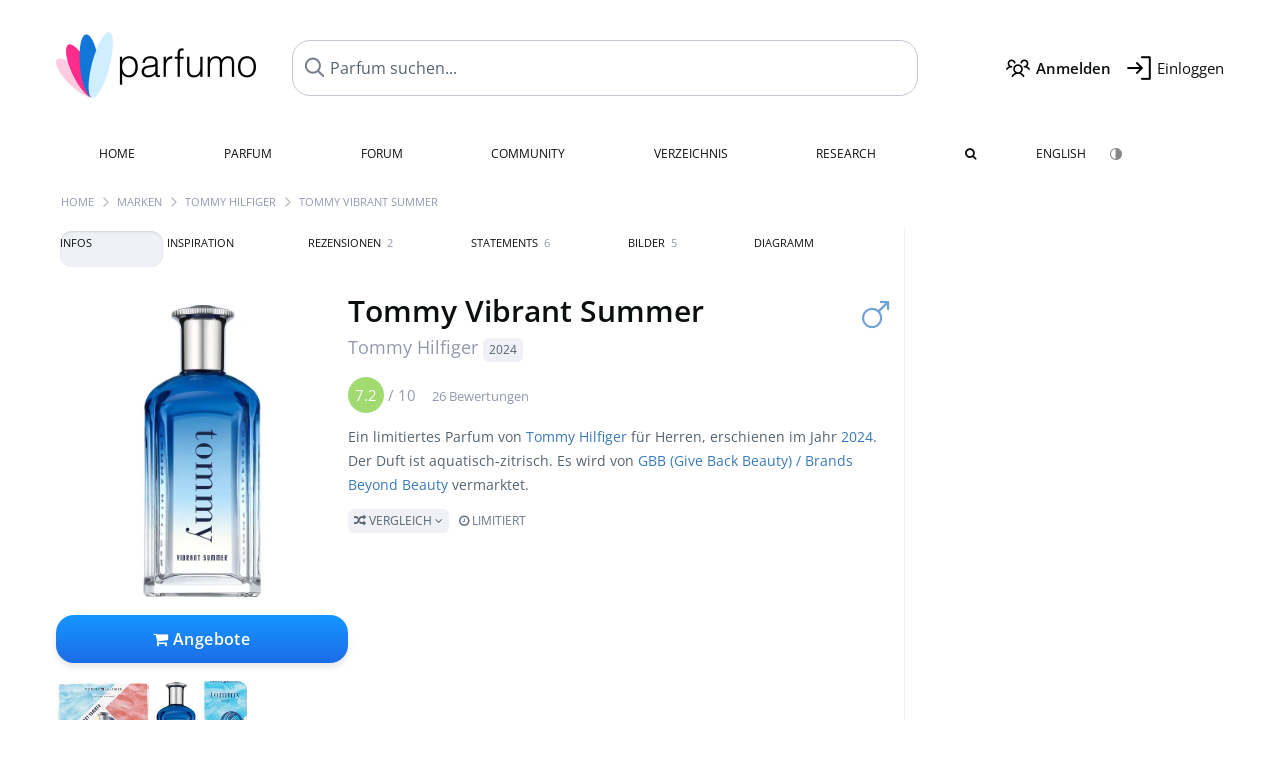

--- FILE ---
content_type: text/html; charset=UTF-8
request_url: https://www.parfumo.de/Parfums/Tommy_Hilfiger/tommy-vibrant-summer
body_size: 17503
content:

<!DOCTYPE html>

<html lang="de">

	<head>
		
		<meta name="google-site-verification" content="ItH5ictbDfUe3vwc75Dr7KZ3IfKc63MtwV973JwNP_Q">				<meta name="p:domain_verify" content="79c9b1baaf16bed67e4ba17dde6eee91"/>
		<meta name="fo-verify" content="48fe1994-cec3-46d7-8168-e8f1a7f889ef">
		<meta charset="utf-8">
				<meta name="viewport" content="width=device-width, initial-scale=1.0, viewport-fit=cover">
		<meta name="description" content="Tommy Vibrant Summer Tommy Hilfiger: Parfum von 2024 mit aquatisch-zitrischem Duft ✓ Echte Bewertungen & wie es duftet » Mehr erfahren">
<meta name="keywords" content="Tommy Vibrant Summer, Tommy Hilfiger, Fabrice Pellegrin, Coralie Spicher, Review, Rezension, Testbericht, Duftbeschreibung, Duftpyramide, Parfumkritik">
<link rel="alternate" hreflang="en" href="https://www.parfumo.com/Perfumes/Tommy_Hilfiger/tommy-vibrant-summer">
<link rel="alternate" hreflang="de" href="https://www.parfumo.de/Parfums/Tommy_Hilfiger/tommy-vibrant-summer">
<meta property="og:title" content="Tommy Vibrant Summer von Tommy Hilfiger">
<meta property="og:url" content="https://www.parfumo.de/Parfums/Tommy_Hilfiger/tommy-vibrant-summer">
	<meta property="og:image" content="https://media.parfumo.com/perfume_social/09/099a91-tommy-vibrant-summer-tommy-hilfiger_1200.jpg?format=jpg&quality=90">
<meta property="og:description" content="Ein limitiertes Parfum von Tommy Hilfiger für Herren, erschienen im Jahr 2024. Der Duft ist aquatisch-zitrisch. Es wird von GBB (Give Back Beauty) / Bra...">
<meta property="fb:app_id" content="579271048801671">
<meta property="og:site_name" content="Parfumo">				<meta name="theme-color" content="#f0f1f6">				<link rel="preload" href="https://assets.parfumo.de/css/_style_defer10794.css" as="style" onload="this.onload=null;this.rel='stylesheet'">
<noscript><link rel="https://assets.parfumo.de/css/_style_defer10794.css" href="styles.css"></noscript>
<link rel="stylesheet" href="https://assets.parfumo.de/css/_style10794.css">


		<link rel="apple-touch-icon" sizes="57x57" href="https://images.parfumo.de/favi/apple-icon-57x57.png">
<link rel="apple-touch-icon" sizes="60x60" href="https://images.parfumo.de/favi/apple-icon-60x60.png">
<link rel="apple-touch-icon" sizes="72x72" href="https://images.parfumo.de/favi/apple-icon-72x72.png">
<link rel="apple-touch-icon" sizes="76x76" href="https://images.parfumo.de/favi/apple-icon-76x76.png">
<link rel="apple-touch-icon" sizes="114x114" href="https://images.parfumo.de/favi/apple-icon-114x114.png">
<link rel="apple-touch-icon" sizes="120x120" href="https://images.parfumo.de/favi/apple-icon-120x120.png">
<link rel="apple-touch-icon" sizes="144x144" href="https://images.parfumo.de/favi/apple-icon-144x144.png">
<link rel="apple-touch-icon" sizes="152x152" href="https://images.parfumo.de/favi/apple-icon-152x152.png">
<link rel="apple-touch-icon" sizes="180x180" href="https://images.parfumo.de/favi/apple-icon-180x180.png">
<link rel="icon" type="image/png" sizes="192x192"  href="https://images.parfumo.de/favi/android-icon-192x192.png">
<link rel="icon" type="image/png" sizes="32x32" href="https://images.parfumo.de/favi/favicon-32x32.png">
<link rel="icon" type="image/png" sizes="96x96" href="https://images.parfumo.de/favi/favicon-96x96.png">
<link rel="icon" type="image/png" sizes="16x16" href="https://images.parfumo.de/favi/favicon-16x16.png">
<meta name="msapplication-TileColor" content="#ffffff">
<meta name="msapplication-TileImage" content="https://images.parfumo.de/favi/ms-icon-144x144.png">
<meta name="theme-color" content="#ffffff">	
		<script>
	function _typeof(t) {
		return (_typeof = "function" == typeof Symbol && "symbol" == typeof Symbol.iterator ? function(t) {
			return typeof t
		} : function(t) {
			return t && "function" == typeof Symbol && t.constructor === Symbol && t !== Symbol.prototype ? "symbol" : typeof t
		})(t)
	}! function() {
		for (var t, e, o = [], n = window, r = n; r;) {
			try {
				if (r.frames.__tcfapiLocator) {
					t = r;
					break
				}
			} catch (t) {}
			if (r === n.top) break;
			r = n.parent
		}
		t || (function t() {
			var e = n.document,
				o = !!n.frames.__tcfapiLocator;
			if (!o)
				if (e.body) {
					var r = e.createElement("iframe");
					r.style.cssText = "display:none", r.name = "__tcfapiLocator", e.body.appendChild(r)
				} else setTimeout(t, 5);
			return !o
		}(), n.__tcfapi = function() {
			for (var t = arguments.length, n = new Array(t), r = 0; r < t; r++) n[r] = arguments[r];
			if (!n.length) return o;
			"setGdprApplies" === n[0] ? n.length > 3 && 2 === parseInt(n[1], 10) && "boolean" == typeof n[3] && (e = n[3], "function" == typeof n[2] && n[2]("set", !0)) : "ping" === n[0] ? "function" == typeof n[2] && n[2]({
				gdprApplies: e,
				cmpLoaded: !1,
				cmpStatus: "stub"
			}) : o.push(n)
		}, n.addEventListener("message", (function(t) {
			var e = "string" == typeof t.data,
				o = {};
			if (e) try {
				o = JSON.parse(t.data)
			} catch (t) {} else o = t.data;
			var n = "object" === _typeof(o) ? o.__tcfapiCall : null;
			n && window.__tcfapi(n.command, n.version, (function(o, r) {
				var a = {
					__tcfapiReturn: {
						returnValue: o,
						success: r,
						callId: n.callId
					}
				};
				t && t.source && t.source.postMessage && t.source.postMessage(e ? JSON.stringify(a) : a, "*")
			}), n.parameter)
		}), !1))
	}();
</script>

<script>
	window._sp_queue = [];
	window._sp_ = {
		config: {
			accountId: 1061,
			baseEndpoint: 'https://cdn.privacy-mgmt.com',

			gdpr: {},
			events: {
				onMessageChoiceSelect: function() {
					console.log('[event] onMessageChoiceSelect', arguments);
				},
				onMessageReady: function() {
					console.log('[event] onMessageReady', arguments);
				},
				onMessageChoiceError: function() {
					console.log('[event] onMessageChoiceError', arguments);
				},
				onPrivacyManagerAction: function() {
					console.log('[event] onPrivacyManagerAction', arguments);
				},
				onPMCancel: function() {
					console.log('[event] onPMCancel', arguments);
				},
				onMessageReceiveData: function() {
					console.log('[event] onMessageReceiveData', arguments);
				},
				onSPPMObjectReady: function() {
					console.log('[event] onSPPMObjectReady', arguments);
				},
				onConsentReady: function(consentUUID, euconsent) {
					console.log('[event] onConsentReady', arguments);
				},
				onError: function() {
					console.log('[event] onError', arguments);
				},
			}
		}
	}
</script>
<script src="https://cdn.privacy-mgmt.com/unified/wrapperMessagingWithoutDetection.js" async></script>
<script>
	var uuSymplr, allCookiesSymplr = document.cookie.split(";").map((e => e.split("="))).reduce(((e, [i, o]) => ({
		...e,
		[i.trim()]: decodeURIComponent(o)
	})), {});

	function createCookieSymplr(e, i) {
		var o = e;
		if (void 0 === (uuSymplr = allCookiesSymplr.uniqueUser)) {
			let e = (Date.now() + window.navigator.userAgent + websiteSymplr).toString();
			uuSymplr = sha256(e), document.cookie = `uniqueUser=${uuSymplr};max-age=31536000;path=/;SameSite=Strict; Secure`
		}
		if (o) {
			var u = allCookiesSymplr.uniqueUserLi;
			void 0 === u && (u = sha256(i), document.cookie = `uniqueUserLi=${u};max-age=31536000;path=/;SameSite=Strict; Secure`), uuSymplr = u
		} else document.cookie = "uniqueUserLi=; max-age=0"
	}
</script>

	<script>
		var dataLayer = [];
		dataLayer.push({
			'seite': 'parfumo.de'
		});
		dataLayer.push({
			'ads': 'true'
		});
					dataLayer.push({
				'video': 'false'
			});
							if (window.innerWidth <= 450) {
				dataLayer.push({
					'sonderanzeigen': 'true'
				});
			} else {
				dataLayer.push({
					'sonderanzeigen': 'false'
				});
			}
					</script>
	<script async src="https://cdns.symplr.de/parfumo.de/parfumo.js"></script>

							<script async src="https://www.googletagmanager.com/gtag/js?id=G-DVZQF4Y622"></script>
		<script>
			window.dataLayer = window.dataLayer || [];
			function gtag() {
				dataLayer.push(arguments);
			}
			gtag('js', new Date());
			gtag('config', 'G-DVZQF4Y622');
		</script>
	
				<title>Tommy Vibrant Summer von Tommy Hilfiger » Meinungen & Duftbeschreibung</title>
			</head>

<body>

<div id="disable_div"></div>


	<div class="header-wrapper">
		<header>
			<div class="header-v2" id="page-top">

	<div class="pre-nav flex">

		<div class="left">
			<div class="logo-holder-v2" itemscope itemtype="https://schema.org/Organization">
				<a href="https://www.parfumo.de" itemprop="url"><img src="https://images.parfumo.de/logos/logo.png" class="logo-v2" alt="Parfumo - Die Parfum-Community" itemprop="logo"></a>
			</div>
		</div>
		<!-- end left -->

		<div id="search-top" class="middle search hide-mobile">
			<form action="https://www.parfumo.de/s_perfumes_x.php" method="get" class="form-s-ext">
				<input type="hidden" name="in" value="1">
				<div class="search-top-a">
					<input id="s_top" class="action-livesearch" data-wearing-perfume-id="0" name="filter" type="text" value="" spellcheck="false" autocomplete="off" placeholder="Parfum suchen..." aria-label="Parfum suchen..."><button type="submit" class="btn-s-ext"><i class="fa fa-angle-right"></i></button>
				</div>
			</form>
			<div id="livesearch"></div>
		</div>
		<!-- end middle -->

		<div class="right">
			<div class="header-icons flex">
				<div class="icon search pointer" onclick="toggleSearch()"></div>
				<div class="icon login-reg register pointer"><a href="https://www.parfumo.de/account/register" class="black"><span class="bold">Anmelden</span></a></div>
				<div id="login-btn" class="icon login-reg login pointer black"><span>Einloggen</span></div>
				<div id="sb-btn" class="icon sb pointer"></div>
			</div>
		</div>
		<!-- end right -->

	</div>
	<!-- end pre-nav -->

	<div class="nav-container">
		<nav class="navi">
			<a href="https://www.parfumo.de" class="">Home</a>
			<a href="https://www.parfumo.de/Parfums" class="">Parfum</a>
			<a href="https://www.parfumo.de/forums" class="">Forum</a>
			<a href="https://www.parfumo.de/Community" class="">Community</a>
			<a href="https://www.parfumo.de/Marken" class="">Verzeichnis</a>
			<a href="https://www.parfumo.de/fdb" class="research" title="Research">Research</a>
			<a href="https://www.parfumo.de/search?show_search=1" class=""><i class="fa fa-search" title="Erweiterte Suche"></i></a>
			<div>
			<a href="https://www.parfumo.com/Perfumes/Tommy_Hilfiger/tommy-vibrant-summer" class="secondary">English</a>
					<a href="#" class="action_darkmode secondary" title="Dark Mode"><img src="https://images.parfumo.de/nav_darkmode.png" alt="Dark Mode" class="navi_icon"><span class="hide-desktop"> Dark</span></a>
	</div>
		</nav>
	</div>
</div>

<div class="nav-bottom cb"></div>

<div class="login-container grey-box mt-0-5 hide">
	<div class="login-container-form">
		<div class="text-lg bold mt-2 mb-1">Einloggen</div>
		<form action="https://www.parfumo.de/board/login.php" method="post">
			<input type="hidden" name="autologin" value="checked">
			<input type="hidden" name="login" value="Login">
			<input type="hidden" name="redirect" value="">			<div class="pb-1">
				<input type="text" placeholder="Benutzername" name="username" id="username" class="uk-input"><br>
				<input type="password" placeholder="Passwort" name="password" id="password" class="uk-input" style="margin-top: 4px;"><br>
				<button class="pbtn pbtn-blue login-btn w-100 mt-1" type="submit">Einloggen</button>
				<div class="cb"></div>
				<div class="mt-1"><a href="https://www.parfumo.de/account/password_forgot">Passwort vergessen?</a></div>
				<div class="mt-1"><a href=" https://www.parfumo.de/account/register">Neues Konto erstellen</a></div>
			</div>
		</form>
	</div>
</div>
<div class="nav-bottom cb"></div>
		</header>
	</div>

			<div class="bc_wrapper"><div id="bc_holder" class="flex w-100"><div class="bc_link"><a href="https://www.parfumo.de">Home</a></div><div class="bc_sep"></div><div class="bc_link"><a href="https://www.parfumo.de/Marken">Marken</a></div><div class="bc_sep"></div><div class="bc_link"><a href="https://www.parfumo.de/Parfums/Tommy_Hilfiger">Tommy Hilfiger</a></div><div class="bc_sep"></div><div class="bc_link">Tommy Vibrant Summer</div></div></div>
	
	<div class="body-wrapper w-100">

		<div class="page-wrapper">
<div class="content_wrapper">

	<div class="main">
		<div class="ptabs-container ptabs-pd ptabs-nowrap ptabs-force-scroll ptabs-scrollable mb-2"><button class="scroll-button-l">&#xf104;</button><div class="fade-left"></div><nav class="flex ptabs "><div class="active action_order_pd" data-order="1,2,3,4,5,6,7,8"><span>Infos</span></div><div class="action_order_pd" data-order="2,1,3,4,5,6,7,8"><span>Inspiration</span></div><div class="action_order_pd action_tab_reviews" data-order="3,1,2,4,5,6,7,8"><span>Rezensionen <span class="ptab-cnt text-3xs lightgrey">2</span></span></div><div class="action_order_pd action_tab_statements" data-order="4,1,2,3,5,6,7,8"><span>Statements <span class="ptab-cnt text-3xs lightgrey">6</span></span></div><div class="action_order_pd action_tab_photos" data-order="7,1,2,3,4,5,6,8"><span>Bilder <span class="ptab-cnt text-3xs lightgrey">5</span></span></div><div class="action_order_pd action_order_classification" data-order="5,1,2,3,4,6,7,8"><span>Diagramm</span></div></nav><div class="fade-right"></div><button class="scroll-button-r">&#xf105;</button></div>
<div class="mb-3" itemscope itemtype="http://schema.org/Product" >
	<div id="pd_order">

		<div id="pd_inf" class="pd_order" data-index="1">

			<main>
	
	<div class="perfume-details-layout">
		<div class="p_images_section">
				<div class="p_image_wrapper">
		<div id="p_image_holder" class="text-center">

																<a href="https://media.parfumo.com/perfumes/09/099a91-tommy-vibrant-summer-tommy-hilfiger_1200.jpg?width=720&aspect_ratio=1:1" class="p_img">						<img src="https://media.parfumo.com/perfumes/09/099a91-tommy-vibrant-summer-tommy-hilfiger_1200.jpg?width=720&aspect_ratio=1:1" alt="Tommy Vibrant Summer von Tommy Hilfiger" title="Tommy Vibrant Summer von Tommy Hilfiger" class="p-main-img" fetchpriority="high" itemprop="image">
						</a>												
						
			<div class="comp_pr_box">
																						<a href="https://www.parfumo.de/Parfums/Tommy_Hilfiger/tommy-vibrant-summer/prices?ref=cGRfZGVza3RvcA==&btn=vari1" class="comp_pr_btn comp_pr_btn_off1 pointer"><i class="fa fa-shopping-cart" aria-hidden="true"></i> Angebote</a>
																		</div>

		</div>

		<div class="comp_pr_box_mob">
			<div>
																						<a href="https://www.parfumo.de/Parfums/Tommy_Hilfiger/tommy-vibrant-summer/prices?ref=cGRfbW9iaWxl&btn=vari2" class="comp_pr_btn comp_pr_btn_off2 pointer"><i class="fa fa-shopping-bag" aria-hidden="true"></i> Angebote</a>
																		</div>
			<div>
						<div class="aff_images">
			

	<div class="btn_aff"><a href="https://www.ebay.com/sch/180345/i.html?_from=R40&_nkw=Tommy%2BHilfiger%2BTommy%2BVibrant%2BSummer&mkcid=1&mkrid=711-53200-19255-0&siteid=0&campid=5337977657&toolid=20008&mkevt=1" rel="noopener" target="_blank"><img src="https://images.parfumo.de/affi/eb1_de.png" alt="Suchen" class="ea"></a></div>

	<div class="btn_aff"><a href="https://www.amazon.com/gp/search?ie=UTF8&tag=parfumrnet-20&linkCode=ur2&linkId=dd373524ed33d6512f03a03199f228a0&camp=1789&creative=9325&index=beauty&keywords=Tommy+Hilfiger+Tommy+Vibrant+Summer" rel="noopener" target="_blank"><img src="https://images.parfumo.de/affi/ama1.png" alt="" class="ea"></a></div>
							<a href="https://www.parfumo.de/Parfums/Tommy_Hilfiger/tommy-vibrant-summer/prices?ref=YmFy" class="btn_aff_more text-sm grey nowrap pointer">Mehr <i class="fa fa-angle-right ml-0-5" aria-hidden="true"></i></a>		</div>
					<div class="lightgrey text-3xs">Käufe über Links auf unserer Website, etwa dem eBay Partner Network, können uns Provision einbringen.</div>
					</div>
		</div>
		</div>

		
		<div id="prices" class="magic_modal"></div>

			<div class="p_imagery_holder w-100 size-normal">
					<a class="imagery_item" id="thumb434557" href="https://media.parfumo.com/perfume_imagery/80/803a8d-tommy-vibrant-summer-tommy-hilfiger_1200.jpg" data-theid="434557" title="">
				<img src="https://media.parfumo.com/perfume_imagery/80/803a8d-tommy-vibrant-summer-tommy-hilfiger_1200.jpg?width=170&aspect_ratio=1:1" alt="">
			</a>
					<a class="imagery_item" id="thumb434560" href="https://media.parfumo.com/perfume_imagery/a7/a7fdf6-tommy-vibrant-summer-tommy-hilfiger_1200.jpg" data-theid="434560" title="">
				<img src="https://media.parfumo.com/perfume_imagery/a7/a7fdf6-tommy-vibrant-summer-tommy-hilfiger_1200.jpg?width=170&aspect_ratio=1:1" alt="">
			</a>
			</div>
	
		</div>

		<div class="p_details_container">
			<div class="p_details_section">
				<div class="p_gender_big lightblue fr pl-0-5 mt-0-5"><i class="fa fa-mars"></i></div>				<h1 class="p_name_h1" itemprop="name">Tommy Vibrant Summer <span itemprop="brand" itemscope itemtype="http://schema.org/Brand"><span class="p_brand_name nobold"><a href="https://www.parfumo.de/Parfums/Tommy_Hilfiger" itemprop="url" class="lightgrey"><span itemprop="name">Tommy Hilfiger</span></a> <a href="https://www.parfumo.de/Erscheinungsjahre/2024" class="lightgrey"><span class="label_a">2024</span></a>  </span></span></h1>										<meta itemprop="gtin13" content="7640496671297">
								</div>

			<div class="p_details_section_second">
																										
			
							<div itemprop="aggregateRating" itemscope itemtype="http://schema.org/AggregateRating" class="lightgrey"><span itemprop="ratingValue" class="ratingvalue r7">7.2</span> / <span itemprop="bestRating" class="pr-1">10</span>
					<span class="text-xs"><span itemprop="ratingCount">26 Bewertungen</span>
						<meta itemprop="worstRating" content="0">
						<meta itemprop="reviewCount" content="2">
				</div>
			
			
			<div class="p_details_desc grey text-sm leading-6 mt-1 mb-2">
				<span itemprop="description">Ein limitiertes Parfum von <a href="https://www.parfumo.de/Parfums/Tommy_Hilfiger">Tommy Hilfiger</a> für Herren, erschienen im Jahr <a href="https://www.parfumo.de/Erscheinungsjahre/2024">2024</a>. Der Duft ist aquatisch-zitrisch. Es wird von <a href="https://www.parfumo.de/makers/gbb">GBB (Give Back Beauty) / Brands Beyond Beauty</a> vermarktet.<br> <span class="p_compare label_a upper pointer mt-1" data-perfume-id="258754" data-perfume-name="Tommy Vibrant Summer" data-brand-name="Tommy Hilfiger" data-brand-url="Tommy_Hilfiger" data-perfume-url="tommy-vibrant-summer"><i class="fa fa-random" aria-hidden="true"></i> Vergleich <i class="fa fa-angle-down" aria-hidden="true"></i></span> <span class="label_a limited upper mt-0-5"><i class="fa fa-clock-o"></i> Limitiert</span> </span>
			</div>

			<div id="comparison_search_container" class="mt-1 mb-1 hide">
				<div class="grey-box">
					<input type="text" id="comparison_search_input" class="uk-input" autocomplete="off" placeholder="Parfum zum Vergleichen suchen..." onkeyup="showResultComparison(event)">

					<div id="comparison_suggestions" class="hide">
						<div class="text-2xs lightgrey upper mb-1 mt-2">Ähnliche Düfte</div>
						<div id="comparison_sim_wrapper" class="comparison_sim_grid"></div>
					</div>

					<div class="ls_popup_wrap">
						<div class="ls_popup" id="comparison_search_results"></div>
					</div>
				</div>
			</div>

							<div class="ab_wrapper_desktop w-100">
					<div class="ab_holder_desktop">
						<div class="mt-2 mb-2 ab_260"><div class="" id="parfumo_incontent_1"></div></div>					</div>
				</div>
						<div class="ab_wrapper_mobile">
				<div class="ab_holder_mobile">
					<div class="mt-2 mb-3"><div class="" id="parfumo_medium_rectangle_2"></div></div>				</div>
			</div>

			<div class="aff-bar-desktop mt-1 mb-1">
											<div class="aff_images">
			

	<div class="btn_aff"><a href="https://www.ebay.com/sch/180345/i.html?_from=R40&_nkw=Tommy%2BHilfiger%2BTommy%2BVibrant%2BSummer&mkcid=1&mkrid=711-53200-19255-0&siteid=0&campid=5337977657&toolid=20008&mkevt=1" rel="noopener" target="_blank"><img src="https://images.parfumo.de/affi/eb1_de.png" alt="Suchen" class="ea"></a></div>

	<div class="btn_aff"><a href="https://www.amazon.com/gp/search?ie=UTF8&tag=parfumrnet-20&linkCode=ur2&linkId=dd373524ed33d6512f03a03199f228a0&camp=1789&creative=9325&index=beauty&keywords=Tommy+Hilfiger+Tommy+Vibrant+Summer" rel="noopener" target="_blank"><img src="https://images.parfumo.de/affi/ama1.png" alt="" class="ea"></a></div>
							<a href="https://www.parfumo.de/Parfums/Tommy_Hilfiger/tommy-vibrant-summer/prices?ref=YmFy" class="btn_aff_more text-sm grey nowrap pointer">Mehr <i class="fa fa-angle-right ml-0-5" aria-hidden="true"></i></a>		</div>
					<div class="lightgrey text-3xs">Käufe über Links auf unserer Website, etwa dem eBay Partner Network, können uns Provision einbringen.</div>
									</div>

			
	<div class="flex flex-space-between">
		<div>
			<h2 class="action_order_pd text-lg bold mb-1 pointer" data-order="5,1,2,3,4,6,7">Duftrichtung</h2>
			<div class="mb-3 pointer">
				<span class="action_order_pd flex flex-wrap" data-order="5,1,2,3,4,6,7"><div class="s-circle-container mb-0-5"><div class="s-circle s-circle_l zoom-in" style="background: #8edaf2"></div><div class="text-xs grey">Aquatisch</div></div><div class="s-circle-container mb-0-5"><div class="s-circle s-circle_l zoom-in" style="background: #eae25c"></div><div class="text-xs grey">Zitrus</div></div><div class="s-circle-container mb-0-5"><div class="s-circle s-circle_m zoom-in" style="background: #d1a2ff"></div><div class="text-xs grey">Süß</div></div><div class="s-circle-container mb-0-5"><div class="s-circle s-circle_m zoom-in" style="background: #8fb5ff"></div><div class="text-xs grey">Frisch</div></div><div class="s-circle-container mb-0-5"><div class="s-circle s-circle_s zoom-in" style="background: #a8bbec"></div><div class="text-xs grey">Synthetisch</div></div></span>
			</div>
		</div>
					<div class="action_smell smell_it_container">
				<button class="smell_it flex pointer">
					<div class="smell_it_text">
						<span class="smell_it_line bold">SMELL</span>
						<span class="smell_it_line smell_it_ampersand text-sm opacity-50 nobold">&amp;</span>
						<span class="smell_it_line bold">FEEL <i class="fa fa-angle-right"></i></span>
					</div>
				</button>
			</div>
			</div>

	<div class="flex vm mb-1">
		<h2 class="text-lg bold">Duftnoten</h2>
	</div>
	<div class="notes_list mb-2">
					<div class="nb_n"><span class="clickable_note_img notefont5" data-nt="n" data-n_id="5019"><span class="nowrap pointer"><img src="https://media.parfumo.com/notes/66/66_9170bb11c7319be04843c86e0d1914a5b8ddff85_1200.jpg?width=50&aspect_ratio=1:1" alt="Solar-Note" loading="lazy" class="np np5">Solar-Note</span></span> <span class="clickable_note_img notefont4" data-nt="n" data-n_id="1330"><span class="nowrap pointer"><img src="https://media.parfumo.com/notes/e5/e5_6634d06db8c93cad6c1f5c2b3d631dffedfb122a_1200.jpg?width=48&aspect_ratio=1:1" alt="Kardamom" loading="lazy" class="np np4">Kardamom</span></span> <span class="clickable_note_img notefont4" data-nt="n" data-n_id="3177"><span class="nowrap pointer"><img src="https://media.parfumo.com/notes/eb/eb_68b21fbb14495f02e92450b27524ee5302e51625_1200.jpg?width=48&aspect_ratio=1:1" alt="Zitrone" loading="lazy" class="np np4">Zitrone</span></span> <span class="clickable_note_img notefont2" data-nt="n" data-n_id="1894"><span class="nowrap pointer"><img src="https://media.parfumo.com/notes/46/46_e4ac4ccd42b4b85d8c3b91136e0ce6fee57e6cfe_1200.jpg?width=44&aspect_ratio=1:1" alt="Moschus" loading="lazy" class="np np2">Moschus</span></span> <span class="clickable_note_img notefont2" data-nt="n" data-n_id="2451"><span class="nowrap pointer"><img src="https://media.parfumo.com/notes/37/37_054023d76ceb39208d0b86fe9d3094ba10b3a441_1200.jpg?width=44&aspect_ratio=1:1" alt="Rosmarin" loading="lazy" class="np np2">Rosmarin</span></span> <span class="clickable_note_img notefont1" data-nt="n" data-n_id="2173"><span class="nowrap pointer"><img src="https://media.parfumo.com/notes/4e/4e_e14b781e48c9846dafa8d844b5e11c53f35ee0cf_1200.jpg?width=44&aspect_ratio=1:1" alt="Patchouli" loading="lazy" class="np np1">Patchouli</span></span> </div>
																						</div>
	
			
		<h2 class="text-lg bold">
							Parfümeure					</h2>

		<div class="w-100 mt-0-5 mb-3">

			
			<a href="https://www.parfumo.de/Parfumeure/Fabrice_Pellegrin">Fabrice Pellegrin</a>,
														<a href="https://www.parfumo.de/Parfumeure/coralie-spicher">Coralie Spicher</a>		</div>
							
			<div class="text-lg bold mb-1">Bewertungen</div>
		<div class="flex flex-wrap">
	
		
			<div class="barfiller_element rating-details pointer" data-type="scent" data-color="blue" data-voting_distribution="eyIwIjowLCIxMCI6MSwiMjAiOjAsIjMwIjowLCI0MCI6MSwiNTAiOjEsIjYwIjo0LCI3MCI6OSwiODAiOjUsIjkwIjo1LCIxMDAiOjB9" data-total_votings="71.538" data-p_id="258754" data-h="10a7cab0e57d622895058505c9f56a3c" data-block="1">
				<div class="text-xs upper blue">Duft</div>
									<div id="bar" class="barfiller barfillerbg_color">
						<span style="opacity:0.92" class="fill barfiller_color_scent" data-percentage="71.538"></span>
						<div class="w-100 nowrap">
							<span class="pr-0-5 text-lg bold blue">7.2</span><span class="lightgrey text-2xs upper">26 Bewertungen</span>
							<i class="fa fa-angle-down text-lg lightgrey fr" aria-hidden="true"></i>
						</div>
					</div>
							</div>
			
		
			<div class="barfiller_element rating-details pointer" data-type="durability" data-color="pink" data-voting_distribution="eyIwIjowLCIxMCI6MCwiMjAiOjAsIjMwIjowLCI0MCI6MSwiNTAiOjQsIjYwIjo5LCI3MCI6NywiODAiOjQsIjkwIjoxLCIxMDAiOjB9" data-total_votings="64.615" data-p_id="258754" data-h="10a7cab0e57d622895058505c9f56a3c" data-block="2">
				<div class="text-xs upper pink">Haltbarkeit</div>
									<div id="bar_dur" class="barfiller barfillerbg_color_dur">
						<span style="opacity:0.85" class="fill barfiller_color_durability" data-percentage="64.615"></span>
						<div class="w-100 nowrap">
							<span class="pr-0-5 text-lg bold pink">6.5</span><span class="lightgrey text-2xs upper">26 Bewertungen</span>
							<i class="fa fa-angle-down text-lg lightgrey fr" aria-hidden="true"></i>
						</div>
					</div>
							</div>
			
		
			<div class="barfiller_element rating-details pointer" data-type="sillage" data-color="purple" data-voting_distribution="eyIwIjowLCIxMCI6MCwiMjAiOjAsIjMwIjowLCI0MCI6MSwiNTAiOjUsIjYwIjo4LCI3MCI6MTAsIjgwIjoxLCI5MCI6MSwiMTAwIjowfQ==" data-total_votings="63.077" data-p_id="258754" data-h="10a7cab0e57d622895058505c9f56a3c" data-block="3">
				<div class="text-xs upper purple">Sillage</div>
									<div id="bar_sillage" class="barfiller barfillerbg_color_sillage">
						<span style="opacity:0.83" class="fill barfiller_color_sillage" data-percentage="63.077"></span>
						<div class="w-100 nowrap">
							<span class="pr-0-5 text-lg bold purple">6.3</span><span class="lightgrey text-2xs upper">26 Bewertungen</span>
							<i class="fa fa-angle-down text-lg lightgrey fr" aria-hidden="true"></i>
						</div>
					</div>
							</div>
			
		
			<div class="barfiller_element rating-details pointer" data-type="bottle" data-color="green" data-voting_distribution="eyIwIjowLCIxMCI6MCwiMjAiOjEsIjMwIjowLCI0MCI6MCwiNTAiOjAsIjYwIjo0LCI3MCI6MTMsIjgwIjo2LCI5MCI6MSwiMTAwIjozfQ==" data-total_votings="72.857" data-p_id="258754" data-h="10a7cab0e57d622895058505c9f56a3c" data-block="4">
				<div class="text-xs upper green">Flakon</div>
									<div id="bar_bottle" class="barfiller barfillerbg_color_bottle">
						<span style="opacity:0.93" class="fill barfiller_color_bottle" data-percentage="72.857"></span>
						<div class="w-100 nowrap">
							<span class="pr-0-5 text-lg bold green">7.3</span><span class="lightgrey text-2xs upper">28 Bewertungen</span>
							<i class="fa fa-angle-down text-lg lightgrey fr" aria-hidden="true"></i>
						</div>
					</div>
							</div>
			
		
			<div class="barfiller_element rating-details pointer" data-type="pricing" data-color="grey" data-voting_distribution="eyIwIjowLCIxMCI6MCwiMjAiOjEsIjMwIjowLCI0MCI6MCwiNTAiOjIsIjYwIjozLCI3MCI6MywiODAiOjgsIjkwIjo2LCIxMDAiOjJ9" data-total_votings="75.6" data-p_id="258754" data-h="10a7cab0e57d622895058505c9f56a3c" data-block="5">
				<div class="text-xs upper grey">Preis-Leistungs-Verhältnis</div>
									<div id="bar_pricing" class="barfiller barfillerbg_color_pricing">
						<span style="opacity:0.96" class="fill barfiller_color_pricing" data-percentage="75.6"></span>
						<div class="w-100 nowrap">
							<span class="pr-0-5 text-lg bold grey">7.6</span><span class="lightgrey text-2xs upper">25 Bewertungen</span>
							<i class="fa fa-angle-down text-lg lightgrey fr" aria-hidden="true"></i>
						</div>
					</div>
							</div>
			
	</div>
	

			<div class="lightgrey text-2xs leading-6">Eingetragen von <a href="https://www.parfumo.de/Benutzer/OPomone/Research" class="lightgrey">OPomone</a> · letzte Aktualisierung am 22.11.2024.</div>
			<div class="mb-1">
				<span class="text-3xs lightgrey2 upper pointer" onclick="toggleResearchInfo(258754, '10a7cab0e57d622895058505c9f56a3c')"><i class="fa fa-check-circle"></i> Quellenbasiert & geprüft <i class="fa fa-angle-down arr-research-info"></i></span>
			</div>
			<div id="research_info_box" class="grey-box mb-1" style="display:none;"></div>

		</div>
		</div>
	</div>

	<div class="cb" id="edit"></div>

			
</main>





							<div class="ptabs-container pd-nav ptabs-invert mt-1 mb-1"><nav class="flex ptabs "><div><a href="https://www.parfumo.de/action/dologin"><img src="https://images.parfumo.de/icon_collection_36.png" alt="Sammlung" class="ptab-image"> Sammlung</a></div><div><a href="https://www.parfumo.de/action/dologin"><img src="https://images.parfumo.de/icon_rate_36.png" alt="Bewerten" class="ptab-image"> Bewerten</a></div><div class="pd_inspiration" data-o="inspiration"><span><img src="https://images.parfumo.de/icon_inspiration_36.png" alt="Inspiration" class="ptab-image"> Inspiration</span></div><div><a href="https://www.parfumo.de/action/dologin"><img src="https://images.parfumo.de/icon_classify_36.png" alt="Einordnen" class="ptab-image"> Einordnen</a></div><div><a href="https://www.parfumo.de/action/dologin"><img src="https://images.parfumo.de/icon_notes_36.png" alt="Notizen" class="ptab-image"> Notizen</a></div><div><a href="https://www.parfumo.de/action/dologin"><img src="https://images.parfumo.de/icon_spray_2_36.png" alt="Tracker" class="ptab-image"> Tracker</a></div></nav></div>			
			
		</div>

					<div class="pd_order" data-index="2">
<div class="mt-3 pointer">
	<h2 class="text-2xl"><span class="hl_inspiration">Duftet ähnlich</span></h2>
	<div class="hl_inspiration_sub lightgrey mb-1">Womit der Duft vergleichbar ist</div>
</div>

<div id="inspiration"></div>

<div class="ptabs-container ptabs-micros tabs-inspiration ptabs-scrollable mb-0-5"><button class="scroll-button-l">&#xf104;</button><div class="fade-left"></div><nav class="flex ptabs "><div class="active action_inspiration" data-type="similar" data-title="Duftet ähnlich" data-sub_title="Womit der Duft vergleichbar ist"><span><img src="https://images.parfumo.de/icon_similar_36.png" alt="Ähnlich" class="ptab-image"> Ähnlich</span></div><div class="action_inspiration" data-type="layer" data-title="Gut zu layern" data-sub_title="Womit der Duft gut zusammenpasst"><span><img src="https://images.parfumo.de/icon_layer_36.png" alt="Layern" class="ptab-image"> Layern</span></div><div class="action_inspiration" data-type="tags" data-title="Assoziationen" data-sub_title="Woran der Duft erinnert"><span><img src="https://images.parfumo.de/icon_tags_36.png" alt="Assoziationen" class="ptab-image"> Assoziationen</span></div></nav><div class="fade-right"></div><button class="scroll-button-r">&#xf105;</button></div>
<div id="inspiration_holder">
	<div class="ptabs-container ptabs-micro ptabs-nowrap ptabs-mobile-left mb-0-5"><nav class="flex ptabs "><div class="active action_similar" data-type="top"><span>Top</span></div><div class="action_similar_my" data-type="my"><a href="https://www.parfumo.de/action/dologin"><i class="fa fa-plus"></i> Mein Vorschlag</a></div></nav></div>

	<div id="sim_holder" class="grey-box mb-2">
		<div id="sim_wrapper" class="sim_grid">
			<div class="sim_item text-center mr-2 mt-0-5 pointer" data-p_id="258754" data-s_id="128732">
	<img src="https://media.parfumo.com/perfumes/7d/7d5d7d-le-beau-jean-paul-gaultier_1200.jpg?width=120&aspect_ratio=1:1" alt="Le Beau von Jean Paul Gaultier" class="p_pic_similar circle" loading="lazy">
	<div class="barfiller barfiller_similar barfillerbg_color_similar">
		<span class="fill barfiller_color_similar" data-percentage="51"></span>
	</div>
	<div class="text-xs grey mt-0-5">Le Beau</div>
</div>			<div class="sim_item text-center mr-2 mt-0-5 pointer" data-p_id="258754" data-s_id="316187">
	<img src="https://media.parfumo.com/perfumes/8f/8fb247_tommy-summer-edition-tommy-hilfiger_1200.jpg?width=120&aspect_ratio=1:1" alt="Tommy Summer Edition von Tommy Hilfiger" class="p_pic_similar circle" loading="lazy">
	<div class="barfiller barfiller_similar barfillerbg_color_similar">
		<span class="fill barfiller_color_similar" data-percentage="51"></span>
	</div>
	<div class="text-xs grey mt-0-5">Tommy Summer Edition</div>
</div>					</div>
	</div>

	

</div>

</div>
							<div class="pd_order" data-index="3">
		
	<div id="reviews"></div>
	<div id="reviews_holder" class="mt-3 mb-3">
		<h2 class="text-2xl">Rezensionen</h2>
		<div class="lightgrey mb-1">
			2 ausführliche Duftbeschreibungen		</div>

		
		<div id="reviews_holder_reviews">
			
<article class="review review_article_414514 rounded" itemprop="review" itemscope itemtype="http://schema.org/Review">
	<div class="review_header flex" id="review_414514">

		<div class="text-sm lightgrey grey" itemprop="datePublished" content="2024-11-11">11.11.2024 - 06:02 Uhr</div>

		
			<a href="https://www.parfumo.de/Parfums/Tommy_Hilfiger/tommy-vibrant-summer/rezensionen/414514">
		<div class="voting-nrs voting-nrs-reviews pointer">

		
							<span class="voting-icon-nr" itemprop="reviewRating" itemscope itemtype="http://schema.org/Rating">
					<meta itemprop="worstRating" content="0">
					<meta itemprop="bestRating" content="10">
					<meta itemprop="ratingValue" content="9.0">
					<span class="nr blue">9</span>Duft				</span>
			
			<span class="voting-icon-nr">
					<span class="nr red">7</span>Haltbarkeit				</span>
			
			<span class="voting-icon-nr">
					<span class="nr purple">7</span>Sillage				</span>
			
						</div>
			</a>
	
	</div>

	<div class="flex pl-1 pr-1">

		<a href="https://www.parfumo.de/Benutzer/Ndell" class="review_user_photo" rel="nofollow"><img src="https://media.parfumo.com/user_photo/b9/b9_2e0e5441a14ea2382fe9cbd05f41bdd6bad3e3c3_1000.jpg?width=200&aspect_ratio=1:1" alt="Ndell" loading="lazy" class="circle"><br>
			<span itemprop="author" itemscope itemtype="https://schema.org/Person"><span itemprop="name">Ndell</span></span> <i class="fa fa-mars blue"></i><br><span class="text-xs lightgrey">31 Rezensionen</span></a>

		<div class="review_text">

			
			<a href="https://www.parfumo.de/Benutzer/Ndell" class="review_user_photo_sm"><img src="https://media.parfumo.com/user_photo/b9/b9_2e0e5441a14ea2382fe9cbd05f41bdd6bad3e3c3_1000.jpg?width=120&aspect_ratio=1:1" alt="Ndell" class="circle" loading="lazy"><br>Ndell <i class="fa fa-mars blue"></i></a>

			<div class="mb-0-5">
												<span class="lightgrey nowrap " id="awards_414514">
					<i class="fa fa-trophy"></i> <span id="nr_awards_414514">5</span>
				</span>&nbsp;
			</div>

			<div class="text-lg bold"><span itemprop="name" id="r_title_414514">Sommer aus der Flasche </span></div>
			<div class="mt-1" itemprop="reviewBody">
				<div class="leading-7" id="r_text_414514">
										Ein spontan Kauf im örtlichen Müller entwickelt sich zur heimlichen Liebe im Hochsommer. Fast wie in einem Märchen. <br /><br /> Für mich ein kleiner Geheimtipp, den vermutlich nicht jeder teilt. Der <a href="https://www.parfumo.de/Parfums/Tommy_Hilfiger/tommy-vibrant-summer" class="plink">Tommy Vibrant Summer</a> eröffnet bereits sehr stark mit einer zitrischen Süße, welche sich über den gesamten Verlauf hält. Für mich spielt ein gewissen Vibe von Ananas/Kokosnuss mit, auch wenn diese in der Duftpyramide nicht ersichtlich sind. Ein eher einfach, frischer, leicht süßer Sommerduft, der von Sekunde 1 überzeugt.<br /><br /> Für einen frischen Duft finde ich die Haltbarkeit völlig in Ordnung. Es haut einen nicht aus den Socken aber für den Preis kann man dies auch kaum erwarten. Die Sillage ist in Ordnung, der Duft ist aber eher Hautnah.<br /><br /> Für mich ist er zum Klassiker im Sommer geworden. Ich denke durch seine leichte Süße lässt er sich aber auch gut im Winter tragen.<br /><br /> Alles in allem ein guter und universeller Duft welcher sich gut in jeder Situation tragen lässt.				</div>
							</div>

			
									
<div id="comments-reviews-414514" ></div>

	<div class="blue pointer mt-1 mb-2" id="comments-dropdown-reviews-414514">
		<span class="comments_nr_wrapper_reviews_414514"><span class="comments_nr_reviews_414514">1 Antwort</span> <i class="fa fa-angle-down arr_reviews_414514"></i></span>
	</div>

	<div id="comments-holder-reviews-414514"  class="hide" ></div>




		</div>
	</div>

	<span itemprop="publisher" itemscope itemtype="https://schema.org/Organization">
		<meta itemprop="name" content="Parfumo">
	</span>

</article>						<div class="mt-1 mb-1"><div class="" id="parfumo_comment_1"></div></div>					
					
					
				
<article class="review review_article_384718 rounded" itemprop="review" itemscope itemtype="http://schema.org/Review">
	<div class="review_header flex" id="review_384718">

		<div class="text-sm lightgrey grey" itemprop="datePublished" content="2024-08-18">18.08.2024 - 03:27 Uhr</div>

		
			<a href="https://www.parfumo.de/Parfums/Tommy_Hilfiger/tommy-vibrant-summer/rezensionen/384718">
		<div class="voting-nrs voting-nrs-reviews pointer">

		
							<span class="voting-icon-nr" itemprop="reviewRating" itemscope itemtype="http://schema.org/Rating">
					<meta itemprop="worstRating" content="0">
					<meta itemprop="bestRating" content="10">
					<meta itemprop="ratingValue" content="7.0">
					<span class="nr blue">7</span>Duft				</span>
			
			<span class="voting-icon-nr">
					<span class="nr red">7</span>Haltbarkeit				</span>
			
			<span class="voting-icon-nr">
					<span class="nr purple">6</span>Sillage				</span>
			
						</div>
			</a>
	
	</div>

	<div class="flex pl-1 pr-1">

		<a href="https://www.parfumo.de/Benutzer/Dionysos2022" class="review_user_photo" rel="nofollow"><img src="https://media.parfumo.com/user_photo/7a/7a_f6468684d379a20dc1825fd9c49a1f5a49d6a8a4_1000.jpg?width=200&aspect_ratio=1:1" alt="Dionysos2022" loading="lazy" class="circle"><br>
			<span itemprop="author" itemscope itemtype="https://schema.org/Person"><span itemprop="name">Dionysos2022</span></span> <i class="fa fa-mars blue"></i><br><span class="text-xs lightgrey">1028 Rezensionen</span></a>

		<div class="review_text">

			
			<a href="https://www.parfumo.de/Benutzer/Dionysos2022" class="review_user_photo_sm"><img src="https://media.parfumo.com/user_photo/7a/7a_f6468684d379a20dc1825fd9c49a1f5a49d6a8a4_1000.jpg?width=120&aspect_ratio=1:1" alt="Dionysos2022" class="circle" loading="lazy"><br>Dionysos2022 <i class="fa fa-mars blue"></i></a>

			<div class="mb-0-5">
												<span class="lightgrey nowrap " id="awards_384718">
					<i class="fa fa-trophy"></i> <span id="nr_awards_384718">3</span>
				</span>&nbsp;
			</div>

			<div class="text-lg bold"><span itemprop="name" id="r_title_384718">Das tiefe Blau...</span></div>
			<div class="mt-1" itemprop="reviewBody">
				<div class="leading-7" id="r_text_384718">
										... des Meeres mit der salzigen kühlen frischen Meeresluft das mir in Cadiz entgegen weht. Während ich an der Promenade vor einer Bar sitze und genieße dort meinen Weißwein und dazu die Tapas. Von dem Teller aus kommen mir zitrische und würzige Düfte entgegen. Ich setze meine Sonnenbrille auf, sehe auf das Meer und schaue den Surfen zu die ihre Kunststücke machen. Ich genieße das und entspanne dabei.<br /><br />
Beim Auftragen dieses Duftes bekommt die Nase als erstes eine warme zitrische Note. Dem schließt sich schnell die Würzigkeit der Kardamom und des Rosmarin an. Das Parfum wird dadurch etwas intensiver. Durch den Moschus bekommt der Duft eine cremige Note und der Patschuli macht ihn etwas dunkel.<br /><br />
Die Haltbarkeit und Silage sind gut.<br /><br />
Das ist ein wunderbarer Duft der von Männern aller Altersgruppen gut getragen werden kann. Dieser Duft ist an warmen Tagen sowohl im Büro, in der Freizeit oder auch zum weggehen gut tragbar. Es ist ein dezenter frischer Duft der auf keinem Fall aufdringlich sein will.<br />
Dieser Duft kann auch gut von der Damenwelt getragen werden.<br /><br />
Wer es gerne frisch aquatisch mag sollt sich diesen Duft mal ansehen.				</div>
							</div>

			
									
<div id="comments-reviews-384718" ></div>

	<div class="blue pointer mt-1 mb-2" id="comments-dropdown-reviews-384718">
		<span class="comments_nr_wrapper_reviews_384718 hide"><span class="comments_nr_reviews_384718">0 Antworten</span> <i class="fa fa-angle-down arr_reviews_384718"></i></span>
	</div>

	<div id="comments-holder-reviews-384718"  class="hide" ></div>




		</div>
	</div>

	<span itemprop="publisher" itemscope itemtype="https://schema.org/Organization">
		<meta itemprop="name" content="Parfumo">
	</span>

</article>
					
					
									</div>

		
	</div>


</div>
				<div class="pd_order" data-index="4">
	
	<div id="statements"></div>
	<div id="statements_holder" class="mt-3 mb-3">
		<h2 class="text-2xl">Statements</h2>
		<div class="lightgrey mb-1">
			6 kurze Meinungen zum Parfum		</div>

					<div class="ptabs-container ptabs-micro ptabs-scrollable"><button class="scroll-button-l">&#xf104;</button><div class="fade-left"></div><nav class="flex ptabs "><div class="active action_statements_order" data-o="order_relevance_desc"><span>Beliebt</span></div><div class="action_statements_order" data-o="order_date_desc"><span>Neueste</span></div><div class="action_statements_order" data-o="order_date_asc"><span>Älteste</span></div><div class="action_statements_order" data-o="order_scent_desc"><span>Positiv</span></div><div class="action_statements_order" data-o="order_scent_asc"><span>Negativ</span></div><div class="action_statements_order" data-o="order_replies_desc"><span>Antworten</span></div><div class="action_statements_order" data-o="order_female"><span><i class="fa fa-venus pink"></i> </span></div><div class="action_statements_order" data-o="order_male"><span><i class="fa fa-mars blue"></i> </span></div></nav><div class="fade-right"></div><button class="scroll-button-r">&#xf105;</button></div>		
		<div id="statements_holder_statements" class="mt-1">
								<div class="statement mb-1" id="tablerow1595494">
						<div class="statement-bubble">

	<div class="statement-top flex">

		<div class="statement-top-left">
			<div class="nowrap"><a href="https://www.parfumo.de/Benutzer/Chrisniburg/statements"><img src="https://media.parfumo.com/user_photo/aa/aa_38acf9c56dd12ed1775768a40a9827d7da1a8acd_1000.jpg?width=40&aspect_ratio=1:1" alt="Chrisniburg" class="user-pic-xs" loading="lazy">Chrisniburg</a> <i class="fa fa-mars blue"></i></div>
			<div class="text-xs lightblue2">vor 1 Jahr</div>
		</div>

		<div class="statement-top-right">
			
			<a href="https://www.parfumo.de/Parfums/Tommy_Hilfiger/tommy-vibrant-summer/statements/1595494">
		<div class="voting-nrs voting-nrs-statements voting-nrs-statements-end pointer">

		
							<span class="voting-icon-nr">
					<span class="nr blue">8.5</span>Duft				</span>
			
			<span class="voting-icon-nr">
					<span class="nr red">8</span>Haltbarkeit				</span>
			
			<span class="voting-icon-nr">
					<span class="nr purple">7</span>Sillage				</span>
			
						</div>
			</a>
			</div>
	</div>

		<div class="statement_text">

	<div class="statement_text_wrap">
		<div class="statement_text_text" id="s_text_1595494">

							<div class="pl-1 fr text-sm">
					<div class="fr pl-1 lightgrey " id="awards_1595494">
						<i class="fa fa-trophy"></i> <span id="nr_awards_1595494">4</span>
					</div>
									</div>
						<div id="s_text_content_1595494">
				Unerwartet schöner Sommerduft. Etwas aquatisch, etwas frisch, etwas süßlich. Toller Begleiter.			</div>
								</div>
	</div>

	</div>

		<div class="pl-1 pr-1">
		
<div id="comments-statements-1595494" ></div>

	<div class="blue pointer mt-1 mb-2" id="comments-dropdown-statements-1595494">
		<span class="comments_nr_wrapper_statements_1595494 hide"><span class="comments_nr_statements_1595494">0 Antworten</span> <i class="fa fa-angle-down arr_statements_1595494"></i></span>
	</div>

	<div id="comments-holder-statements-1595494"  class="hide" ></div>




	</div>


</div>					</div>
																			<div class="statement mb-1" id="tablerow1542079">
						<div class="statement-bubble">

	<div class="statement-top flex">

		<div class="statement-top-left">
			<div class="nowrap"><a href="https://www.parfumo.de/Benutzer/Dionysos2022/statements"><img src="https://media.parfumo.com/user_photo/7a/7a_f6468684d379a20dc1825fd9c49a1f5a49d6a8a4_1000.jpg?width=40&aspect_ratio=1:1" alt="Dionysos2022" class="user-pic-xs" loading="lazy">Dionysos2022</a> <i class="fa fa-mars blue"></i></div>
			<div class="text-xs lightblue2">vor 2 Jahren</div>
		</div>

		<div class="statement-top-right">
			
			<a href="https://www.parfumo.de/Parfums/Tommy_Hilfiger/tommy-vibrant-summer/statements/1542079">
		<div class="voting-nrs voting-nrs-statements voting-nrs-statements-end pointer">

		
							<span class="voting-icon-nr">
					<span class="nr blue">7</span>Duft				</span>
			
			<span class="voting-icon-nr">
					<span class="nr red">7</span>Haltbarkeit				</span>
			
			<span class="voting-icon-nr">
					<span class="nr purple">6</span>Sillage				</span>
			
						</div>
			</a>
			</div>
	</div>

		<div class="statement_text">

	<div class="statement_text_wrap">
		<div class="statement_text_text" id="s_text_1542079">

							<div class="pl-1 fr text-sm">
					<div class="fr pl-1 lightgrey " id="awards_1542079">
						<i class="fa fa-trophy"></i> <span id="nr_awards_1542079">3</span>
					</div>
									</div>
						<div id="s_text_content_1542079">
				Ein leichter schöner frischer aquatischer zitrischer Duft für den Frühling und den Sommer ein guter Duft. Nichts besonderes aber gut tragbar			</div>
								</div>
	</div>

	</div>

		<div class="pl-1 pr-1">
		
<div id="comments-statements-1542079" ></div>

	<div class="blue pointer mt-1 mb-2" id="comments-dropdown-statements-1542079">
		<span class="comments_nr_wrapper_statements_1542079 hide"><span class="comments_nr_statements_1542079">0 Antworten</span> <i class="fa fa-angle-down arr_statements_1542079"></i></span>
	</div>

	<div id="comments-holder-statements-1542079"  class="hide" ></div>




	</div>


</div>					</div>
																			<div class="statement mb-1" id="tablerow1489168">
						<div class="statement-bubble">

	<div class="statement-top flex">

		<div class="statement-top-left">
			<div class="nowrap"><a href="https://www.parfumo.de/Benutzer/SteffenBarth/statements"><img src="https://media.parfumo.com/user_photo/be/be_26f9047b42c2b220984029c9ca890d155bcf2c72_1000.jpg?width=40&aspect_ratio=1:1" alt="SteffenBarth" class="user-pic-xs" loading="lazy">SteffenBarth</a> <i class="fa fa-mars blue"></i></div>
			<div class="text-xs lightblue2">vor 2 Jahren</div>
		</div>

		<div class="statement-top-right">
			
			<a href="https://www.parfumo.de/Parfums/Tommy_Hilfiger/tommy-vibrant-summer/statements/1489168">
		<div class="voting-nrs voting-nrs-statements voting-nrs-statements-end pointer">

		
							<span class="voting-icon-nr">
					<span class="nr blue">7</span>Duft				</span>
			
			<span class="voting-icon-nr">
					<span class="nr red">6</span>Haltbarkeit				</span>
			
			<span class="voting-icon-nr">
					<span class="nr purple">6</span>Sillage				</span>
			
						</div>
			</a>
			</div>
	</div>

		<div class="statement_text">

	<div class="statement_text_wrap">
		<div class="statement_text_text" id="s_text_1489168">

							<div class="pl-1 fr text-sm">
					<div class="fr pl-1 lightgrey " id="awards_1489168">
						<i class="fa fa-trophy"></i> <span id="nr_awards_1489168">2</span>
					</div>
									</div>
						<div id="s_text_content_1489168">
				Start mit schöner, authentischer Zitrik und Aquatik. Drydown eher random bzw. synthetisch. Als Strandduft - why not.			</div>
								</div>
	</div>

	</div>

		<div class="pl-1 pr-1">
		
<div id="comments-statements-1489168" ></div>

	<div class="blue pointer mt-1 mb-2" id="comments-dropdown-statements-1489168">
		<span class="comments_nr_wrapper_statements_1489168 hide"><span class="comments_nr_statements_1489168">0 Antworten</span> <i class="fa fa-angle-down arr_statements_1489168"></i></span>
	</div>

	<div id="comments-holder-statements-1489168"  class="hide" ></div>




	</div>


</div>					</div>
																			<div class="statement mb-1" id="tablerow1682932">
						<div class="statement-bubble">

	<div class="statement-top flex">

		<div class="statement-top-left">
			<div class="nowrap"><a href="https://www.parfumo.de/Benutzer/ChaiPepper/statements"><img src="https://media.parfumo.com/user_photo/7f/7f_11d91dcd79683267e90fde9c18c91888bef19952_1000.jpg?width=40&aspect_ratio=1:1" alt="ChaiPepper" class="user-pic-xs" loading="lazy">ChaiPepper</a> <i class="fa fa-mars blue"></i></div>
			<div class="text-xs lightblue2">vor 1 Jahr</div>
		</div>

		<div class="statement-top-right">
			
			<a href="https://www.parfumo.de/Parfums/Tommy_Hilfiger/tommy-vibrant-summer/statements/1682932">
		<div class="voting-nrs voting-nrs-statements voting-nrs-statements-end pointer">

		
							<span class="voting-icon-nr">
					<span class="nr blue">8</span>Duft				</span>
			
			<span class="voting-icon-nr">
					<span class="nr red">7</span>Haltbarkeit				</span>
			
			<span class="voting-icon-nr">
					<span class="nr purple">7</span>Sillage				</span>
			
						</div>
			</a>
			</div>
	</div>

		<div class="statement_text">

	<div class="statement_text_wrap">
		<div class="statement_text_text" id="s_text_1682932">

							<div class="pl-1 fr text-sm">
					<div class="fr pl-1 lightgrey " id="awards_1682932">
						<i class="fa fa-trophy"></i> <span id="nr_awards_1682932">1</span>
					</div>
									</div>
						<div id="s_text_content_1682932">
				Erinnert mich an Creed Virgin Island Water.<br />
Sehr schöner Duft!			</div>
								</div>
	</div>

	</div>

		<div class="pl-1 pr-1">
		
<div id="comments-statements-1682932" ></div>

	<div class="blue pointer mt-1 mb-2" id="comments-dropdown-statements-1682932">
		<span class="comments_nr_wrapper_statements_1682932 hide"><span class="comments_nr_statements_1682932">0 Antworten</span> <i class="fa fa-angle-down arr_statements_1682932"></i></span>
	</div>

	<div id="comments-holder-statements-1682932"  class="hide" ></div>




	</div>


</div>					</div>
																			<div class="statement mb-1" id="tablerow1513876">
						<div class="statement-bubble">

	<div class="statement-top flex">

		<div class="statement-top-left">
			<div class="nowrap"><a href="https://www.parfumo.de/Benutzer/Topfpflanze3/statements"><img src="https://media.parfumo.com/user_photo/39/39_001fbfddcc7c0271be0fdb87ebb3fc8f3acb1509_1000.jpg?width=40&aspect_ratio=1:1" alt="Topfpflanze3" class="user-pic-xs" loading="lazy">Topfpflanze3</a> <i class="fa fa-mars blue"></i></div>
			<div class="text-xs lightblue2">vor 2 Jahren</div>
		</div>

		<div class="statement-top-right">
					</div>
	</div>

		<div class="statement_text">

	<div class="statement_text_wrap">
		<div class="statement_text_text" id="s_text_1513876">

							<div class="pl-1 fr text-sm">
					<div class="fr pl-1 lightgrey " id="awards_1513876">
						<i class="fa fa-trophy"></i> <span id="nr_awards_1513876">1</span>
					</div>
									</div>
						<div id="s_text_content_1513876">
				überraschend tropischer Zeitgenosse. Süßes Südsee-Feeling zum Beginn, später dann ein Grüß der Klassischen Tommy DNA. Kann man machen			</div>
								</div>
	</div>

	</div>

		<div class="pl-1 pr-1">
		
<div id="comments-statements-1513876" ></div>

	<div class="blue pointer mt-1 mb-2" id="comments-dropdown-statements-1513876">
		<span class="comments_nr_wrapper_statements_1513876 hide"><span class="comments_nr_statements_1513876">0 Antworten</span> <i class="fa fa-angle-down arr_statements_1513876"></i></span>
	</div>

	<div id="comments-holder-statements-1513876"  class="hide" ></div>




	</div>


</div>					</div>
																			</div>

					<div class="w-100 text-center">
				<span class="action_more_statements pbtn pbtn-small pbtn-lightgrey">
					Weitere Statements <i class="fa fa-angle-down" aria-hidden="true"></i>
				</span>
			</div>
		
	</div>

	
</div>
			
			<div class="pd_order" data-index="5">
<div id="edit_classification"></div>
<div class="mt-3 mb-3">
	<h2 class="fl" id="Einordnung"></h2>

	<div class="fl">
		<h2 class="text-2xl">Diagramm</h2>
		<div class="action_show_chart hide lightgrey mb-1">So ordnet die Community den Duft ein.</div>
	</div>

	<div class="action_show_chart hide fr mt-1">
		<span class="pbtn-link toggle_chart active" data-type="pie"><i class="fa fa-pie-chart" aria-hidden="true"></i> Torten</span>
		<span class="pbtn-link toggle_chart" data-type="radar"><i class="fa fa-dot-circle-o" aria-hidden="true"></i> Radar</span>
	</div>

	<div class="cb"></div>

	<div id="classification_holder_am" class="text-center">
		<div class="white-box-padding">
			<div class="ajax_loader_div_center"></div>
		</div>
	</div>
</div></div>
				<div class="pd_order" data-index="6"></div>
		<div class="pd_order" data-index="7">
	
	<div id="imageries_holder" class="mt-3 mb-3">

		<h2 class="text-2xl">Bilder</h2>
		<div class="lightgrey mb-1">5 Parfumfotos der Community</div>

		
		<div id="imageries_holder_imageries" class="igrid mt-2 mb-2"></div>
					<div class="w-100 text-center">
				<span class="action_more_imageries pbtn pbtn-small pbtn-lightgrey">
					Weitere Bilder <i class="fa fa-angle-down" aria-hidden="true"></i>
				</span>
			</div>
		
	</div>

</div>
					<div class="pd_order" data-index="8"></div>
			</div>

		<h2 class="bold mt-3 mb-2">Beliebt von Tommy Hilfiger</h2>
	<div class="pgrid pgrid-tiny">
					<a href="https://www.parfumo.de/Parfums/Tommy_Hilfiger/Tommy_Cologne" class="col"><img src="https://media.parfumo.com/perfumes/b9/b975d1-tommy-cologne-tommy-hilfiger_1200.jpg?width=140&aspect_ratio=1:1" alt="Tommy (Cologne) von Tommy Hilfiger" loading="lazy"></a>
					<a href="https://www.parfumo.de/Parfums/Tommy_Hilfiger/impact-intense" class="col"><img src="https://media.parfumo.com/perfumes/b6/b6f82b-impact-intense-tommy-hilfiger_1200.jpg?width=140&aspect_ratio=1:1" alt="Impact Intense von Tommy Hilfiger" loading="lazy"></a>
					<a href="https://www.parfumo.de/Parfums/Tommy_Hilfiger/Tommy_Girl" class="col"><img src="https://media.parfumo.com/perfumes/9a/9aa895_tommy-girl-tommy-hilfiger_1200.jpg?width=140&aspect_ratio=1:1" alt="Tommy Girl von Tommy Hilfiger" loading="lazy"></a>
					<a href="https://www.parfumo.de/Parfums/Tommy_Hilfiger/impact" class="col"><img src="https://media.parfumo.com/perfumes/81/8147bd-impact-tommy-hilfiger_1200.jpg?width=140&aspect_ratio=1:1" alt="Impact von Tommy Hilfiger" loading="lazy"></a>
					<a href="https://www.parfumo.de/Parfums/Tommy_Hilfiger/Peach_Blossom" class="col"><img src="https://media.parfumo.com/perfumes/72/7293d6-hilfiger-woman-peach-blossom-tommy-hilfiger_1200.jpg?width=140&aspect_ratio=1:1" alt="Hilfiger Woman Peach Blossom von Tommy Hilfiger" loading="lazy"></a>
					<a href="https://www.parfumo.de/Parfums/Tommy_Hilfiger/T_Eau_de_Toilette" class="col"><img src="https://media.parfumo.com/perfumes/69/697b93-t-eau-de-toilette-tommy-hilfiger_1200.jpg?width=140&aspect_ratio=1:1" alt="T (Eau de Toilette) von Tommy Hilfiger" loading="lazy"></a>
					<a href="https://www.parfumo.de/Parfums/Tommy_Hilfiger/Tommy_Now" class="col"><img src="https://media.parfumo.com/perfumes/8d/8d20a6-tommy-now-tommy-hilfiger_1200.jpg?width=140&aspect_ratio=1:1" alt="Tommy Now von Tommy Hilfiger" loading="lazy"></a>
					<a href="https://www.parfumo.de/Parfums/Tommy_Hilfiger/Hilfiger_Man_Sport" class="col"><img src="https://media.parfumo.com/perfumes/f7/f7e868-hilfiger-man-sport-tommy-hilfiger_1200.jpg?width=140&aspect_ratio=1:1" alt="Hilfiger Man Sport von Tommy Hilfiger" loading="lazy"></a>
					<a href="https://www.parfumo.de/Parfums/Tommy_Hilfiger/Hilfiger_Woman_Pear_Blossom" class="col"><img src="https://media.parfumo.com/perfumes/2a/2af7ef-hilfiger-woman-pear-blossom-tommy-hilfiger_1200.jpg?width=140&aspect_ratio=1:1" alt="Hilfiger Woman Pear Blossom von Tommy Hilfiger" loading="lazy"></a>
					<a href="https://www.parfumo.de/Parfums/Tommy_Hilfiger/Eau_de_Prep_Tommy_Girl" class="col"><img src="https://media.parfumo.com/perfumes/7f/7f7c37-eau-de-prep-tommy-girl-tommy-hilfiger_1200.jpg?width=140&aspect_ratio=1:1" alt="Eau de Prep Tommy Girl von Tommy Hilfiger" loading="lazy"></a>
					<a href="https://www.parfumo.de/Parfums/Tommy_Hilfiger/Hilfiger" class="col"><img src="https://media.parfumo.com/perfumes/c4/c42ca2-hilfiger-tommy-hilfiger_1200.jpg?width=140&aspect_ratio=1:1" alt="Hilfiger von Tommy Hilfiger" loading="lazy"></a>
					<a href="https://www.parfumo.de/Parfums/Tommy_Hilfiger/tommy-summer-edition" class="col"><img src="https://media.parfumo.com/perfumes/8f/8fb247_tommy-summer-edition-tommy-hilfiger_1200.jpg?width=140&aspect_ratio=1:1" alt="Tommy Summer Edition von Tommy Hilfiger" loading="lazy"></a>
					<a href="https://www.parfumo.de/Parfums/Tommy_Hilfiger/impact-spark" class="col"><img src="https://media.parfumo.com/perfumes/ff/ffb62a-impact-spark-tommy-hilfiger_1200.jpg?width=140&aspect_ratio=1:1" alt="Impact Spark von Tommy Hilfiger" loading="lazy"></a>
					<a href="https://www.parfumo.de/Parfums/Tommy_Hilfiger/Hilfiger_Woman" class="col"><img src="https://media.parfumo.com/perfumes/69/694951-hilfiger-woman-tommy-hilfiger_1200.jpg?width=140&aspect_ratio=1:1" alt="Hilfiger Woman von Tommy Hilfiger" loading="lazy"></a>
					<a href="https://www.parfumo.de/Parfums/Tommy_Hilfiger/Hilfiger_Woman_Flower_Violet" class="col"><img src="https://media.parfumo.com/perfumes/70/702a4e-hilfiger-woman-flower-violet-tommy-hilfiger_1200.jpg?width=140&aspect_ratio=1:1" alt="Hilfiger Woman Flower Violet von Tommy Hilfiger" loading="lazy"></a>
					<a href="https://www.parfumo.de/Parfums/Tommy_Hilfiger/impact-together" class="col"><img src="https://media.parfumo.com/perfumes/4f/4fe79f-impact-together-tommy-hilfiger_1200.jpg?width=140&aspect_ratio=1:1" alt="Impact Together von Tommy Hilfiger" loading="lazy"></a>
					<a href="https://www.parfumo.de/Parfums/Tommy_Hilfiger/tommy-girl-summer-ocean-wave" class="col"><img src="https://media.parfumo.com/perfumes/78/785fa7-tommy-girl-summer-ocean-wave-tommy-hilfiger_1200.jpg?width=140&aspect_ratio=1:1" alt="Tommy Girl Summer Ocean Wave von Tommy Hilfiger" loading="lazy"></a>
					<a href="https://www.parfumo.de/Parfums/Tommy_Hilfiger/Loud_for_Her" class="col"><img src="https://media.parfumo.com/perfumes/dd/dd6149-loud-for-her-tommy-hilfiger_1200.jpg?width=140&aspect_ratio=1:1" alt="Loud for Her von Tommy Hilfiger" loading="lazy"></a>
					<a href="https://www.parfumo.de/Parfums/Tommy_Hilfiger/The_Girl" class="col"><img src="https://media.parfumo.com/perfumes/1d/1dae5b-the-girl-tommy-hilfiger_1200.jpg?width=140&aspect_ratio=1:1" alt="The Girl von Tommy Hilfiger" loading="lazy"></a>
					<a href="https://www.parfumo.de/Parfums/Tommy_Hilfiger/True_Star_Men_Eau_de_Toilette" class="col"><img src="https://media.parfumo.com/perfumes/2c/2c7ba5-true-star-men-eau-de-toilette-tommy-hilfiger_1200.jpg?width=140&aspect_ratio=1:1" alt="True Star Men (Eau de Toilette) von Tommy Hilfiger" loading="lazy"></a>
			</div>
</div>	</div>

	<div class="sidebar">
		<div class="sidebar_a">
			<div class="ab_490"><div class="" id="parfumo_medium_rectangle_1"></div></div>		</div>

		
		<div class="text-xl bold mt-1 mb-2">
	<a href="https://www.parfumo.de/Parfums/Tommy_Hilfiger" class="black">Tommy Hilfiger</a>
</div>

	<div class="text-lg mb-1">
		Beliebt	</div>
	<div class="mb-2">
									<a href="https://www.parfumo.de/Parfums/Tommy_Hilfiger/Tommy_Cologne"><img src="https://media.parfumo.com/perfumes/b9/b975d1-tommy-cologne-tommy-hilfiger_1200.jpg?width=120&aspect_ratio=1:1" alt="Tommy (Cologne) von Tommy Hilfiger" loading="lazy" class="p_pic_sidebar" onerror="this.style.display='none'"></a>
							<a href="https://www.parfumo.de/Parfums/Tommy_Hilfiger/impact-intense"><img src="https://media.parfumo.com/perfumes/b6/b6f82b-impact-intense-tommy-hilfiger_1200.jpg?width=120&aspect_ratio=1:1" alt="Impact Intense von Tommy Hilfiger" loading="lazy" class="p_pic_sidebar" onerror="this.style.display='none'"></a>
							<a href="https://www.parfumo.de/Parfums/Tommy_Hilfiger/Tommy_Girl"><img src="https://media.parfumo.com/perfumes/9a/9aa895_tommy-girl-tommy-hilfiger_1200.jpg?width=120&aspect_ratio=1:1" alt="Tommy Girl von Tommy Hilfiger" loading="lazy" class="p_pic_sidebar" onerror="this.style.display='none'"></a>
							<a href="https://www.parfumo.de/Parfums/Tommy_Hilfiger/impact"><img src="https://media.parfumo.com/perfumes/81/8147bd-impact-tommy-hilfiger_1200.jpg?width=120&aspect_ratio=1:1" alt="Impact von Tommy Hilfiger" loading="lazy" class="p_pic_sidebar" onerror="this.style.display='none'"></a>
							<a href="https://www.parfumo.de/Parfums/Tommy_Hilfiger/Peach_Blossom"><img src="https://media.parfumo.com/perfumes/72/7293d6-hilfiger-woman-peach-blossom-tommy-hilfiger_1200.jpg?width=120&aspect_ratio=1:1" alt="Hilfiger Woman Peach Blossom von Tommy Hilfiger" loading="lazy" class="p_pic_sidebar" onerror="this.style.display='none'"></a>
							<a href="https://www.parfumo.de/Parfums/Tommy_Hilfiger/T_Eau_de_Toilette"><img src="https://media.parfumo.com/perfumes/69/697b93-t-eau-de-toilette-tommy-hilfiger_1200.jpg?width=120&aspect_ratio=1:1" alt="T (Eau de Toilette) von Tommy Hilfiger" loading="lazy" class="p_pic_sidebar" onerror="this.style.display='none'"></a>
							<a href="https://www.parfumo.de/Parfums/Tommy_Hilfiger/Tommy_Now"><img src="https://media.parfumo.com/perfumes/8d/8d20a6-tommy-now-tommy-hilfiger_1200.jpg?width=120&aspect_ratio=1:1" alt="Tommy Now von Tommy Hilfiger" loading="lazy" class="p_pic_sidebar" onerror="this.style.display='none'"></a>
							<a href="https://www.parfumo.de/Parfums/Tommy_Hilfiger/Hilfiger_Man_Sport"><img src="https://media.parfumo.com/perfumes/f7/f7e868-hilfiger-man-sport-tommy-hilfiger_1200.jpg?width=120&aspect_ratio=1:1" alt="Hilfiger Man Sport von Tommy Hilfiger" loading="lazy" class="p_pic_sidebar" onerror="this.style.display='none'"></a>
						</div>

	<div class="text-sm lightgrey mb-1">
		Benutzern, denen <br><strong>Tommy Vibrant Summer</strong> gefällt, gefällt häufig auch	</div>
	<div class="mb-2">
					<a href="https://www.parfumo.de/Parfums/Versace/Versace_pour_Homme_Dylan_Blue_Eau_de_Toilette"><img src="https://media.parfumo.com/perfumes/cd/cd27ed-versace-pour-homme-dylan-blue-eau-de-toilette-versace_1200.jpg?width=120&aspect_ratio=1:1" alt="Versace pour Homme Dylan Blue (Eau de Toilette) von Versace" loading="lazy" class="p_pic_sidebar" onerror="this.style.display='none'"></a>
					<a href="https://www.parfumo.de/Parfums/Lattafa/asad-1"><img src="https://media.parfumo.com/perfumes/fa/fa86a6-asad-lattafa_1200.jpg?width=120&aspect_ratio=1:1" alt="Asad / أسد von Lattafa" loading="lazy" class="p_pic_sidebar" onerror="this.style.display='none'"></a>
					<a href="https://www.parfumo.de/Parfums/Montblanc/Explorer"><img src="https://media.parfumo.com/perfumes/81/81a9f5-explorer-montblanc_1200.jpg?width=120&aspect_ratio=1:1" alt="Explorer von Montblanc" loading="lazy" class="p_pic_sidebar" onerror="this.style.display='none'"></a>
					<a href="https://www.parfumo.de/Parfums/Issey_Miyake/L_Eau_d_Issey_pour_Homme_Eau_de_Toilette"><img src="https://media.parfumo.com/perfumes/4a/4a5aed-l-eau-d-issey-pour-homme-eau-de-toilette-issey-miyake_1200.jpg?width=120&aspect_ratio=1:1" alt="L'Eau d'Issey pour Homme (Eau de Toilette) von Issey Miyake" loading="lazy" class="p_pic_sidebar" onerror="this.style.display='none'"></a>
			</div>


		<div class="sidebar_a">
			<div class="ab_490"><div class="" id="parfumo_skyscraper_1"></div></div>		</div>
	</div>

</div>

</div>
</div>

<footer id="footer_holder">

	<div id="footer">

					<div class="mt-2"><a href="https://www.parfumo.de/account/register">Jetzt Konto anlegen!</a></div>
		
		<div class="footer-links leading-8 flex">

			<div class="section">
				<div class="links">
					<div class="section_title upper">Alles über Parfum</div>
					<a href="https://www.parfumo.de/Parfums" class="lightgrey">Parfum</a><br>
					<a href="https://www.parfumo.de/Beliebte_Marken" class="lightgrey">Parfummarken</a><br>
					<a href="https://www.parfumo.de/Parfumeure" class="lightgrey">Parfümeure</a><br>
					<a href="https://www.parfumo.de/Duftnoten" class="lightgrey">Duftnoten</a><br>
					<a href="https://www.parfumo.de/Parfums/Dupes" class="lightgrey">Duftzwillinge</a>
				</div>
			</div>

			<div class="section">
				<div class="links">
					<div class="section_title upper">Parfumo</div>
					<a href="https://www.parfumo.de/regeln" class="lightgrey">Community Guidelines</a><br>
					<a href="https://www.parfumo.de/team" class="lightgrey">Parfumo Team</a><br>
					<a href="https://parfumo.app/de" rel="noopener" target="_blank" class="lightgrey">Parfumo App</a><br>					<a href="https://www.parfumberatung.de" rel="noopener" target="_blank" class="lightgrey">Parfumberatung</a><br>										<a href="https://www.cosmetio.de" rel="noopener" class="lightgrey">Kosmetik</a><br>				</div>
			</div>

			<div class="section">
				<div class="links">
					<div class="section_title upper">Service</div>
					<a href="https://www.parfumo.de/hilfe" class="lightgrey">Hilfe</a><br>
					<a href="https://www.parfumo.de/Sitemap" class="lightgrey">Sitemap</a><br>
					<a href="https://www.parfumo.de/Datenschutzerklaerung" class="lightgrey">Datenschutzerklärung</a><br>
					<a href="#" onclick="window._sp_.gdpr.loadPrivacyManagerModal(236757)" class="lightgrey">Cookie-Einstellungen</a><br>										<a href="https://www.parfumo.de/impressum" class="lightgrey">Impressum</a>
				</div>
			</div>

			<div class="section">

				<div class="social-icons flex">
					<div><a href="https://instagram.com/parfumo" rel="noopener" target="_blank"><img src="https://images.parfumo.de/social/instagram.png" loading="lazy" alt="Instagram"></a></div>
					<div><a href="https://www.facebook.com/parfumo" rel="noopener" target="_blank"><img src="https://images.parfumo.de/social/facebook.png" loading="lazy" alt="Facebook"></a></div>
					<div><a href="https://twitter.com/parfumo" rel="noopener" target="_blank"><img src="https://images.parfumo.de/social/x.png" loading="lazy" alt="X / Twitter"></a></div>
				</div>

				<div class="store_icons">
											<a href="https://apps.apple.com/de/app/parfumo/id1220565521" rel="noopener" target="_blank"><img src="https://images.parfumo.de/footer_app_store.png" alt="App Store" loading="lazy" class="app"></a>
						<a href="https://play.google.com/store/apps/details?id=de.parfumo.app&hl=de" rel="noopener" target="_blank"><img src="https://images.parfumo.de/footer_play_store.png" loading="lazy" alt="Play Store" class="app"></a>
					
																<a href="https://podcasts.apple.com/de/podcast/parfumo-podcast-d%C3%BCfte-f%C3%BCr-die-ohren/id1715647030" rel="noopener" target="_blank"><img src="https://images.parfumo.de/footer_podcast.png" alt="Parfumo Podcast auf Apple Podcasts" loading="lazy" class="app"></a>
						<a href="https://open.spotify.com/show/3ymeDtA6oVzlP4qy3pTPoL?si=02c5f7236fa64ed1" rel="noopener" target="_blank"><img src="https://images.parfumo.de/footer_spotify.png" loading="lazy" alt="Parfumo Podcast auf Spotify" class="app"></a>
									</div>
				<div class="mt-0-5">
										<div class="lang-toggle">
													<span class="active"><img src="https://images.parfumo.de/footer_de.png" alt="DE" loading="lazy">Deutsch</span>
							<a href="https://www.parfumo.com/Perfumes/Tommy_Hilfiger/tommy-vibrant-summer"><img src="https://images.parfumo.de/footer_us.png" alt="EN" loading="lazy">English</a>
																	</div>
				</div>
			</div>
		</div>

		<div class="text-center mt-2"><a href="https://www.parfumo.de/support-us" class="pbtn pbtn-darkgrey"><img src="https://images.parfumo.de/donate_icon_footer.png" alt="Parfumo lebt von Leidenschaft und Kaffee!" class="donate_mug">Parfumo unterstützen <i class="fa fa-angle-right" aria-hidden="true"></i></a></div>

		<div class="text-2xs text-center lightgrey upper mt-3">
			Mit euch auf Duftreise seit 2008! | &copy; Parfumo
		</div>

		
	</div>

</footer>

<script src="https://www.parfumo.de/js/plugins/jquery-3.7.1.min.js"></script>
<script src="https://assets.parfumo.de/js/_js_main10794.js"></script>
<script src="https://assets.parfumo.de/js/main10794.js"></script>




	<script>
		$('.rating-details').click(function(){ratingDetails($(this),'55636F','63f96e4909ee2d2d148af67758423fb4');});$('.barfiller_element').on('inview',function(event,isInView){if(isInView){$('#bar').barfiller({bgClass:'blue',tooltip:false,duration:750});$('#bar_dur').barfiller({bgClass:'red',tooltip:false,duration:750});$('#bar_bottle').barfiller({bgClass:'green',tooltip:false,duration:750});$('#bar_sillage').barfiller({bgClass:'purple',tooltip:false,duration:750});$('#bar_pricing').barfiller({bgClass:'grey',tooltip:false,duration:750});}});$(document).on('click','.action_darkmode',function(e){e.preventDefault();$(this).html('<i class="fa fa-spinner fa-spin"></i>');toggleDarkMode();});$(document).on('submit','.form-s-ext',function(){$('.btn-s-ext i').removeClass('fa-angle-right').addClass('fa-spinner fa-spin');});$(document).on('focus','.action-livesearch',function(){$('.btn-s-ext').show().animateCss('fadeIn');});$(document).on('click','.action-livesearch',function(){$(this).select();});$(document).on('keyup','.action-livesearch',function(e){performLiveSearch(e);});$(function(){var hash=window.location.hash;var hashToClass={'#tab-reviews':'.action_tab_reviews','#tab-statements':'.action_tab_statements','#tab-forum':'.action_tab_forum','#tab-photos':'.action_tab_photos'};if(hashToClass[hash]){$(hashToClass[hash]).click();}});$('.action_order_pd').click(function(){$('.action_order_pd').removeClass('active');$(this).addClass('active');orderPerfumeDetailsBoxes($(this).data('order'));var container=$('.ptabs-pd').find('.ptabs');var scrollContainerWidth=container.width();var tabPosition=$(this).position().left;var tabWidth=$(this).outerWidth();var containerScrollLeft=container.scrollLeft();var newScrollPosition=containerScrollLeft+tabPosition-(scrollContainerWidth / 2)+(tabWidth / 2);container.animate({scrollLeft:newScrollPosition},250);});$(document).ready(function(){var galleryItems=[];var mainImg=$('.p_img');if(mainImg.length>0){galleryItems.push({src:mainImg.attr('href'),title:mainImg.find('img').attr('title')});}
$('.p_imagery_holder .imagery_item').each(function(){galleryItems.push({src:$(this).attr('href'),title:$(this).attr('title')});});$('.p_imagery_holder .imagery_item').each(function(index){$(this).click(function(e){e.preventDefault();var startIndex=mainImg.length>0?index+1:index;$.magnificPopup.open({items:galleryItems,type:'image',mainClass:'mfp-fade',gallery:{enabled:true,navigateByImgClick:true,preload:[0,1],tCounter:'%curr%/%total%'},image:{titleSrc:function(item){return item.data.title;}},enableEscapeKey:true,closeBtnInside:false,tClose:'',tPrev:'',tNext:''},startIndex);});});if(mainImg.length>0){mainImg.click(function(e){e.preventDefault();$.magnificPopup.open({items:galleryItems,type:'image',mainClass:'mfp-fade',gallery:{enabled:true,navigateByImgClick:true,preload:[0,1],tCounter:'%curr%/%total%'},image:{titleSrc:function(item){return item.data.title;}},enableEscapeKey:true,closeBtnInside:false,tClose:'',tPrev:'',tNext:''},0);});}});$('.clickable_note_img').click(function(){notesPopup('258754',$(this).data('nt'),$(this).data('n_id'),'No','63f96e4909ee2d2d148af67758423fb4');});$('.action_smell').click(function(){smellIt('258754','63f96e4909ee2d2d148af67758423fb4');});function smellIt(p_id,csrf_key){$('.action_popup').remove();$('#scrollUp').hide();$('.smell_it_ampersand').html('<i class="fa fa-spinner text-xs fa-spin opacity-50"></i>');$.post("/action/smell_it.php",{p_id:p_id,sc:'0',darkmode:'',csrf_key:csrf_key},function(data){$('#disable_div').fadeIn();$('body').addClass('action_popup_open');$('.smell_it_ampersand').html('&amp;');$('body').prepend(data);$('.action_popup').show();$(document).on('click.closePopup',function(event){if($('.action_popup').length&&!$(event.target).closest('.action_popup').length){$('.action_popup').remove();$('#disable_div').fadeOut();$('#scrollUp').show();$(document).off('click.closePopup');$('body').removeClass('action_popup_open');}});$('.action_popup').on('click',function(event){event.stopPropagation();});});}
$(function(){if($(".p_con")[0]){$('.p_con').click(function(){getConcentrationsPopup(258754,0,'10a7cab0e57d622895058505c9f56a3c');});}});function toggleResearchInfo(p_id,h){var box=$('#research_info_box');if(box.is(':visible')){$('.arr-research-info').removeClass('toggle-up');box.slideUp('fast');}else{if(box.html()==''){box.html('<div class="ajax_loader_div_center"></div>');}
$('.arr-research-info').addClass('toggle-up');box.slideDown('fast');if(!box.data('loaded')){$.get('/action/get_research_info.php',{p_id:p_id,h:h},function(data){box.html(data);box.data('loaded',true);});}}}
$('.pd_inspiration').on('click',function(){if($(this).data('o')=='inspiration'){$('html, body').animate({scrollTop:$("#inspiration").offset().top-120},'fast');$('.action_toggle_inspiration').click();}});var inspiration_type_current='similar';var similar_uservote_s_id='0';var layer_uservote_s_id='0';$('.action_inspiration').click(function(){$('.action_inspiration').removeClass('active');$(this).addClass('active');$('.hl_inspiration').html($(this).data('title'));$('.hl_inspiration_sub').html($(this).data('sub_title'));inspiration_type=$(this).data('type');if(inspiration_type_current==inspiration_type){return;}
var inspiration_details={type:inspiration_type,p_id:'258754',similar_uservote_s_id:similar_uservote_s_id,layer_uservote_s_id:layer_uservote_s_id,h:'10a7cab0e57d622895058505c9f56a3c'};getPerfumeInspiration(inspiration_details);inspiration_type_current=inspiration_type;});$(document).off('click','.action_similar').on('click','.action_similar',function(e){$('.arr-similar-my').removeClass('toggle-up');$('#sim_holder_my_'+inspiration_type_current).hide();if($(this).hasClass('active')){return false;}
$('.action_similar, .action_similar_my').removeClass('active');$(this).addClass('active');getPerfumeSimilar('258754',inspiration_type_current,$(this).data('type'),'10a7cab0e57d622895058505c9f56a3c');});$('.barfiller_similar').each(function(){var $this=$(this);setTimeout(function(){$this.barfiller({bgClass:'grey',tooltip:false,duration:1000});},500);});$(document).on('click','.sim_item',function(e){similarSneakPeek(e,$(this).offset(),inspiration_type_current,$(this).data('p_id'),$(this).data('s_id'),'63f96e4909ee2d2d148af67758423fb4');});var reviews_n=5;var reviews_f=5;var reviews_o='order_date_desc';function getPerfumeReviews(t,o,full,append,p_id,h){if(append==true){$('.action_more_reviews').after('<div class="ajax_loader_reviews ajax_loader_div_center"></div>');}else{$('#reviews_holder').prepend('<div class="ajax_loader_reviews ajax_loader_div fr"></div>');}
$.post("/action/perfume/get_reviews.php",{f:reviews_f,n:reviews_n,t:t,o:o,full:full,p_id:p_id,append:append,h:h},function(data){$('.ajax_loader_reviews').remove();if(append==true){$('#reviews_holder_reviews').append(data);}else{$('#reviews_holder_reviews').html(data);}
if($('.review_header').length>=2){$('.action_more_reviews').hide();}
reviews_f+=reviews_n;});}
$('#comments-dropdown-reviews-414514').click(function(){getAllComments('reviews','414514','258754','672430','fb3385b258d75398c84a58f9ed631f3a',true,false,'1','0');});$('#comments-dropdown-reviews-384718').click(function(){getAllComments('reviews','384718','258754','135105','653ccc8a7b82bb81965d41b70778c06a',true,false,'1','0');});$(document).on('click','.action_toggle_review_translation',function(){getOriginalReviewTexts($(this).attr('data-review_id'),$(this).attr('data-lang'),$(this).attr('data-h'),'63f96e4909ee2d2d148af67758423fb4');});$('.action_more_reviews').click(function(){$('.action_reviews_order').removeClass('active');$('*[data-o="'+reviews_o+'"]').addClass('active');getPerfumeReviews('2',reviews_o,'Nein',true,'258754','10a7cab0e57d622895058505c9f56a3c');});var statements_n=5;var statements_f=5;var statements_o='order_relevance_desc';function getPerfumeStatements(t,o,append,p_id,h){if(append==true){$('.action_more_statements').after('<div class="ajax_loader_statements ajax_loader_div_center"></div>');}else{$('#statements_holder').prepend('<div class="ajax_loader_statements ajax_loader_div fr"></div>');}
$.post("/action/perfume/get_statements.php",{f:statements_f,n:statements_n,t:t,o:o,p_id:p_id,append:append,h:h},function(data){$('.ajax_loader_statements').remove();if(append==true){$('#statements_holder_statements').append(data);}else{$('#statements_holder_statements').html(data);}
if($('.statement-top').length>=6){$('.action_more_statements').hide();}
statements_f+=statements_n;});}
$('.action_statements_order').click(function(){if($(this).hasClass('active')){return false;}
if(typeof adController!=='undefined'){adController['parfumo_comment_4']?.auction();adController['parfumo_comment_5']?.auction();adController['parfumo_comment_6']?.auction();}
statements_f=0;statements_o=$(this).data('o');$('.action_statements_order').removeClass('active');$(this).addClass('active');statements_o=$(this).data('o');getPerfumeStatements('6',statements_o,false,'258754','10a7cab0e57d622895058505c9f56a3c');});$('#comments-dropdown-statements-1595494').click(function(){getAllComments('statements','1595494','258754','33394','e4a05ec1dcf1b928103ce648a8f7e4aa',true,false,'1','0');});$('#comments-dropdown-statements-1542079').click(function(){getAllComments('statements','1542079','258754','135105','dd57ce4479cab4bf624c1101c9d78fa4',true,false,'1','0');});$('#comments-dropdown-statements-1489168').click(function(){getAllComments('statements','1489168','258754','385937','2b7c8fe4a74e4c0cdb8971da1add0647',true,false,'1','0');});$('#comments-dropdown-statements-1682932').click(function(){getAllComments('statements','1682932','258754','35749','825aa2be55af25f8f6aab0fc40031f8b',true,false,'1','0');});$('#comments-dropdown-statements-1513876').click(function(){getAllComments('statements','1513876','258754','55924','84596bc6dbc8494676a5d912a231ac79',true,false,'1','0');});$(document).on('click','.action_toggle_statement_translation',function(){getOriginalStatementText($(this).attr('data-statement_id'),$(this).attr('data-lang'),$(this).attr('data-h'),'63f96e4909ee2d2d148af67758423fb4');});$('.action_more_statements').click(function(){$('.action_statements_order').removeClass('active');$('*[data-o="'+statements_o+'"]').addClass('active');getPerfumeStatements(6,statements_o,true,'258754','10a7cab0e57d622895058505c9f56a3c');});function getClassificationChart(type,p,h){var charts=["pie","radar","tree"];var n=charts.includes(type);$.post("https://www.parfumo.de/action/perfume/get_classification_"+type+".php",{p:p,h:h,csrf_key:'63f96e4909ee2d2d148af67758423fb4'},function(data){$('#classification_holder_am').html(data);$('#classi_link').html('Duft einordnen');});}
var classVisible=false;$('#Einordnung').on('inview',function(event,isInView){if(classVisible==false){getClassificationChart('pie',258754,'3d55d343baa5efd34a22b1bd9fb6e117');}
classVisible=true;});$(function(){$(".toggle_chart").click(function(){$('.toggle_chart').removeClass('active');$(this).addClass('active');getClassificationChart($(this).data("type"),258754,'3d55d343baa5efd34a22b1bd9fb6e117');});});var imageries_n=12;var imageries_f=0;var uiinview=false;var imageries_o='order_date_desc';function getPerfumeImageries(t,o,append,p_id,h){if(append==true){$('.action_more_imageries').after('<div class="ajax_loader_imageries ajax_loader_div_center"></div>');}else{$('#imageries_holder').prepend('<div class="ajax_loader_imageries ajax_loader_div fr"></div>');}
$.post("/action/perfume/get_imageries.php",{f:imageries_f,n:imageries_n,t:t,o:o,p_id:p_id,h:h},function(data){$('.ajax_loader_imageries').remove();if(append==true){$('#imageries_holder_imageries').append(data);}else{$('#imageries_holder_imageries').html(data);}
if($('#imageries_holder_imageries .col').length>=5){$('.action_more_imageries').hide();}
imageries_f+=imageries_n;});}
$('#imageries_holder').on('inview',function(event,isInView){if(isInView&&uiinview==false){getPerfumeImageries('5',imageries_o,false,'258754','10a7cab0e57d622895058505c9f56a3c');uiinview=true;}});	</script>

</body>

</html>